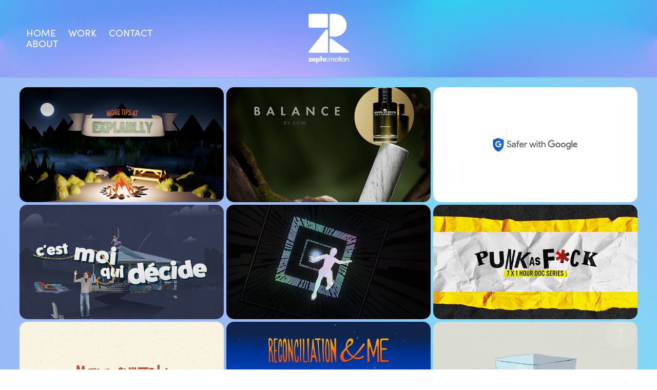

--- FILE ---
content_type: text/html; charset=utf-8
request_url: https://zephr.ca/work
body_size: 8469
content:
<!DOCTYPE HTML>
<html lang="en-US">
<head>
  <meta charset="UTF-8" />
  <meta name="viewport" content="width=device-width, initial-scale=1" />
      <meta name="twitter:card"  content="summary_large_image" />
      <meta name="twitter:site"  content="@AdobePortfolio" />
      <meta  property="og:title" content="Zephaniel Rissin - Work" />
      <meta  property="og:image" content="https://cdn.myportfolio.com/a31e4917-f074-40e7-9358-0aed2f8f996a/51a786a5-dac0-4a09-b184-4433ec50f1c3_car_16x9.jpg?h=ac870d73eee3c54e0f033a60fd8968eb" />
      <link rel="icon" href="[data-uri]"  />
      <link rel="stylesheet" href="/dist/css/main.css" type="text/css" />
      <link rel="stylesheet" href="https://cdn.myportfolio.com/a31e4917-f074-40e7-9358-0aed2f8f996a/c831804135c2314e885f79a7f040384a1721056861.css?h=3af38e59ce4eb18f85f8cf3113ca8b3c" type="text/css" />
    <link rel="canonical" href="https://zephr.ca/work" />
      <title>Zephaniel Rissin - Work</title>
    <script type="text/javascript" src="//use.typekit.net/ik/[base64].js?cb=8dae7d4d979f383d5ca1dd118e49b6878a07c580" async onload="
    try {
      window.Typekit.load();
    } catch (e) {
      console.warn('Typekit not loaded.');
    }
    "></script>
</head>
  <body class="transition-enabled">  <div class='page-background-video page-background-video-with-panel'>
  </div>
  <div class="js-responsive-nav">
    <div class="responsive-nav has-social">
      <div class="close-responsive-click-area js-close-responsive-nav">
        <div class="close-responsive-button"></div>
      </div>
          <nav class="nav-container" data-hover-hint="nav" data-hover-hint-placement="bottom-start">
      <div class="page-title">
        <a href="/home" >Home</a>
      </div>
                <div class="gallery-title"><a href="/work" class="active">Work</a></div>
      <div class="page-title">
        <a href="/contact" >Contact</a>
      </div>
      <div class="page-title">
        <a href="/about" >About</a>
      </div>
          </nav>
        <div class="social pf-nav-social" data-context="theme.nav" data-hover-hint="navSocialIcons" data-hover-hint-placement="bottom-start">
          <ul>
          </ul>
        </div>
    </div>
  </div>
    <header class="site-header js-site-header  js-fixed-nav" data-context="theme.nav" data-hover-hint="nav" data-hover-hint-placement="top-start">
        <nav class="nav-container" data-hover-hint="nav" data-hover-hint-placement="bottom-start">
      <div class="page-title">
        <a href="/home" >Home</a>
      </div>
                <div class="gallery-title"><a href="/work" class="active">Work</a></div>
      <div class="page-title">
        <a href="/contact" >Contact</a>
      </div>
      <div class="page-title">
        <a href="/about" >About</a>
      </div>
        </nav>
        <div class="logo-wrap" data-context="theme.logo.header" data-hover-hint="logo" data-hover-hint-placement="bottom-start">
          <div class="logo e2e-site-logo-text logo-image  ">
    <a href="/home" class="image-normal image-link">
      <img src="https://cdn.myportfolio.com/a31e4917-f074-40e7-9358-0aed2f8f996a/241be87d-569e-473d-aa5c-f34540ac2938_rwc_0x0x500x500x4096.png?h=26853a23721dd52b9c4edb520881199c" alt="Zephaniel Rissin">
    </a>
          </div>
        </div>
        <div class="social pf-nav-social" data-context="theme.nav" data-hover-hint="navSocialIcons" data-hover-hint-placement="bottom-start">
          <ul>
          </ul>
        </div>
        <div class="hamburger-click-area js-hamburger">
          <div class="hamburger">
            <i></i>
            <i></i>
            <i></i>
          </div>
        </div>
    </header>
    <div class="header-placeholder"></div>
  <div class="site-wrap cfix js-site-wrap">
    <div class="site-container">
      <div class="site-content e2e-site-content">
        <main>
          <section class="project-covers" data-context="page.gallery.covers">
          <a class="project-cover js-project-cover-touch hold-space" href="/3-camping-tips-15-second-spot-school-of-motion" data-context="pages" data-identity="id:p66953e1daaa177d74cc3a4a4e6d6bfe6902939817636f24381300" data-hover-hint="galleryPageCover" data-hover-hint-id="p66953e1daaa177d74cc3a4a4e6d6bfe6902939817636f24381300">
            <div class="cover-content-container">
              <div class="cover-image-wrap">
                <div class="cover-image">
                    <div class="cover cover-normal">

            <img
              class="cover__img js-lazy"
              src="https://cdn.myportfolio.com/a31e4917-f074-40e7-9358-0aed2f8f996a/51a786a5-dac0-4a09-b184-4433ec50f1c3_carw_16x9x32.jpg?h=4ae5f389686694189777fc7ae9e65472"
              data-src="https://cdn.myportfolio.com/a31e4917-f074-40e7-9358-0aed2f8f996a/51a786a5-dac0-4a09-b184-4433ec50f1c3_car_16x9.jpg?h=ac870d73eee3c54e0f033a60fd8968eb"
              data-srcset="https://cdn.myportfolio.com/a31e4917-f074-40e7-9358-0aed2f8f996a/51a786a5-dac0-4a09-b184-4433ec50f1c3_carw_16x9x640.jpg?h=c2affddeb7d335585cbf13e890a9c612 640w, https://cdn.myportfolio.com/a31e4917-f074-40e7-9358-0aed2f8f996a/51a786a5-dac0-4a09-b184-4433ec50f1c3_carw_16x9x1280.jpg?h=7cce290938e0f14bf5cec14c24d18e98 1280w, https://cdn.myportfolio.com/a31e4917-f074-40e7-9358-0aed2f8f996a/51a786a5-dac0-4a09-b184-4433ec50f1c3_carw_16x9x1366.jpg?h=201b7c1005febc09802f35ec14853a17 1366w, https://cdn.myportfolio.com/a31e4917-f074-40e7-9358-0aed2f8f996a/51a786a5-dac0-4a09-b184-4433ec50f1c3_carw_16x9x1920.jpg?h=dfc41756d583a9119a91fda4a8b45006 1920w, https://cdn.myportfolio.com/a31e4917-f074-40e7-9358-0aed2f8f996a/51a786a5-dac0-4a09-b184-4433ec50f1c3_carw_16x9x2560.jpg?h=8f25127c3af4e52cd10682ee5962ac7d 2560w, https://cdn.myportfolio.com/a31e4917-f074-40e7-9358-0aed2f8f996a/51a786a5-dac0-4a09-b184-4433ec50f1c3_carw_16x9x5120.jpg?h=e3da7b0782a91b7eb07ca7f9ba7c54a3 5120w"
              data-sizes="(max-width: 540px) 100vw, (max-width: 768px) 50vw, calc(100vw / 3)"
            >
                              </div>
                </div>
              </div>
              <div class="details-wrap">
                <div class="details">
                  <div class="details-inner">
                      <div class="title preserve-whitespace">3 Camping Tips 15 Second Spot - School of Motion</div>
                      <div class="date">2024</div>
                  </div>
                </div>
              </div>
            </div>
          </a>
          <a class="project-cover js-project-cover-touch hold-space" href="/balance-3d-motion-design-study" data-context="pages" data-identity="id:p666b5df33bcb5083db706778ac44c6d800478226cd5bb0b0d8dfc" data-hover-hint="galleryPageCover" data-hover-hint-id="p666b5df33bcb5083db706778ac44c6d800478226cd5bb0b0d8dfc">
            <div class="cover-content-container">
              <div class="cover-image-wrap">
                <div class="cover-image">
                    <div class="cover cover-normal">

            <img
              class="cover__img js-lazy"
              src="https://cdn.myportfolio.com/a31e4917-f074-40e7-9358-0aed2f8f996a/dd5b2c36-d4a5-433a-b34b-cc20318278ba_carw_16x9x32.jpg?h=8c6a7f75fac04f265b509b8467b5d33c"
              data-src="https://cdn.myportfolio.com/a31e4917-f074-40e7-9358-0aed2f8f996a/dd5b2c36-d4a5-433a-b34b-cc20318278ba_car_16x9.jpg?h=9e88029a793cb6d0355ce810da76fb58"
              data-srcset="https://cdn.myportfolio.com/a31e4917-f074-40e7-9358-0aed2f8f996a/dd5b2c36-d4a5-433a-b34b-cc20318278ba_carw_16x9x640.jpg?h=c0113626894e6f01a4bdd3963606ef1d 640w, https://cdn.myportfolio.com/a31e4917-f074-40e7-9358-0aed2f8f996a/dd5b2c36-d4a5-433a-b34b-cc20318278ba_carw_16x9x1280.jpg?h=81e983b9a6eea5929b87a96408405dd8 1280w, https://cdn.myportfolio.com/a31e4917-f074-40e7-9358-0aed2f8f996a/dd5b2c36-d4a5-433a-b34b-cc20318278ba_carw_16x9x1366.jpg?h=1fdf3f322c6121968cc4eb9f0190b73a 1366w, https://cdn.myportfolio.com/a31e4917-f074-40e7-9358-0aed2f8f996a/dd5b2c36-d4a5-433a-b34b-cc20318278ba_carw_16x9x1920.jpg?h=b08d64c5572831ba771224bc10fd3ed5 1920w, https://cdn.myportfolio.com/a31e4917-f074-40e7-9358-0aed2f8f996a/dd5b2c36-d4a5-433a-b34b-cc20318278ba_carw_16x9x2560.jpg?h=55d6d017f402afda1abed1a2fceb69fe 2560w, https://cdn.myportfolio.com/a31e4917-f074-40e7-9358-0aed2f8f996a/dd5b2c36-d4a5-433a-b34b-cc20318278ba_carw_16x9x5120.jpg?h=a89a8714e61b7278901d7b20edcd7f5e 5120w"
              data-sizes="(max-width: 540px) 100vw, (max-width: 768px) 50vw, calc(100vw / 3)"
            >
                              </div>
                </div>
              </div>
              <div class="details-wrap">
                <div class="details">
                  <div class="details-inner">
                      <div class="title preserve-whitespace">Balance - 3D Motion Design Study</div>
                      <div class="date">2024</div>
                  </div>
                </div>
              </div>
            </div>
          </a>
          <a class="project-cover js-project-cover-touch hold-space" href="/google-cyberville-series" data-context="pages" data-identity="id:p663aeadb514747a10fa27e0d739b3b53ecf74f5efeb9e0c3bc1b4" data-hover-hint="galleryPageCover" data-hover-hint-id="p663aeadb514747a10fa27e0d739b3b53ecf74f5efeb9e0c3bc1b4">
            <div class="cover-content-container">
              <div class="cover-image-wrap">
                <div class="cover-image">
                    <div class="cover cover-normal">

            <img
              class="cover__img js-lazy"
              src="https://cdn.myportfolio.com/a31e4917-f074-40e7-9358-0aed2f8f996a/0e710a2b-a50e-4d9c-aaa5-b212870ea75b_carw_16x9x32.jpg?h=bbdbf949c8dc7fd019c234bfce0d09c1"
              data-src="https://cdn.myportfolio.com/a31e4917-f074-40e7-9358-0aed2f8f996a/0e710a2b-a50e-4d9c-aaa5-b212870ea75b_car_16x9.jpg?h=455e52e12edae4b97f217b56847a58e3"
              data-srcset="https://cdn.myportfolio.com/a31e4917-f074-40e7-9358-0aed2f8f996a/0e710a2b-a50e-4d9c-aaa5-b212870ea75b_carw_16x9x640.jpg?h=f8ceea0d2ab929052c707d055b6c057c 640w, https://cdn.myportfolio.com/a31e4917-f074-40e7-9358-0aed2f8f996a/0e710a2b-a50e-4d9c-aaa5-b212870ea75b_carw_16x9x1280.jpg?h=a40d399c64f31410dac8cd84eae75d36 1280w, https://cdn.myportfolio.com/a31e4917-f074-40e7-9358-0aed2f8f996a/0e710a2b-a50e-4d9c-aaa5-b212870ea75b_carw_16x9x1366.jpg?h=dcbffa1eeb4a7bc161a4140457c1e7d8 1366w, https://cdn.myportfolio.com/a31e4917-f074-40e7-9358-0aed2f8f996a/0e710a2b-a50e-4d9c-aaa5-b212870ea75b_carw_16x9x1920.jpg?h=16d1f967cbce736ef8d9292f9b4b881d 1920w, https://cdn.myportfolio.com/a31e4917-f074-40e7-9358-0aed2f8f996a/0e710a2b-a50e-4d9c-aaa5-b212870ea75b_carw_16x9x2560.jpg?h=0eacb15a986ed138bee3d5b0c39f969b 2560w, https://cdn.myportfolio.com/a31e4917-f074-40e7-9358-0aed2f8f996a/0e710a2b-a50e-4d9c-aaa5-b212870ea75b_carw_16x9x5120.jpg?h=afd5feb7c45a272c19de7dc79e111e2a 5120w"
              data-sizes="(max-width: 540px) 100vw, (max-width: 768px) 50vw, calc(100vw / 3)"
            >
                              </div>
                </div>
              </div>
              <div class="details-wrap">
                <div class="details">
                  <div class="details-inner">
                      <div class="title preserve-whitespace">Google Cyberville Series</div>
                      <div class="date">2024</div>
                  </div>
                </div>
              </div>
            </div>
          </a>
          <a class="project-cover js-project-cover-touch hold-space" href="/title-treatment-cest-moi-qui-decide" data-context="pages" data-identity="id:p663aeadd993091f3b3f4818e12dc71b7da744f82ab001b765d94e" data-hover-hint="galleryPageCover" data-hover-hint-id="p663aeadd993091f3b3f4818e12dc71b7da744f82ab001b765d94e">
            <div class="cover-content-container">
              <div class="cover-image-wrap">
                <div class="cover-image">
                    <div class="cover cover-normal">

            <img
              class="cover__img js-lazy"
              src="https://cdn.myportfolio.com/a31e4917-f074-40e7-9358-0aed2f8f996a/d983beb5-2607-4cc9-bf9e-1e047e9dc964_rwc_0x0x1916x1080x32.jpg?h=32996dca0c913505f9315d5d9323952f"
              data-src="https://cdn.myportfolio.com/a31e4917-f074-40e7-9358-0aed2f8f996a/d983beb5-2607-4cc9-bf9e-1e047e9dc964_rwc_0x0x1916x1080x1916.jpg?h=64e3628fba0b68d1f2524eee5b4b7a32"
              data-srcset="https://cdn.myportfolio.com/a31e4917-f074-40e7-9358-0aed2f8f996a/d983beb5-2607-4cc9-bf9e-1e047e9dc964_rwc_0x0x1916x1080x640.jpg?h=d01c75e5d79fb34468bedb630ce410be 640w, https://cdn.myportfolio.com/a31e4917-f074-40e7-9358-0aed2f8f996a/d983beb5-2607-4cc9-bf9e-1e047e9dc964_rwc_0x0x1916x1080x1280.jpg?h=ea6dec7981545688794efa237e15dc23 1280w, https://cdn.myportfolio.com/a31e4917-f074-40e7-9358-0aed2f8f996a/d983beb5-2607-4cc9-bf9e-1e047e9dc964_rwc_0x0x1916x1080x1366.jpg?h=08222fc811ca067cae3672df5e18842b 1366w, https://cdn.myportfolio.com/a31e4917-f074-40e7-9358-0aed2f8f996a/d983beb5-2607-4cc9-bf9e-1e047e9dc964_rwc_0x0x1916x1080x1920.jpg?h=0fe89e25048520a77ea92a7f1ecf7035 1920w, https://cdn.myportfolio.com/a31e4917-f074-40e7-9358-0aed2f8f996a/d983beb5-2607-4cc9-bf9e-1e047e9dc964_rwc_0x0x1916x1080x1916.jpg?h=64e3628fba0b68d1f2524eee5b4b7a32 2560w, https://cdn.myportfolio.com/a31e4917-f074-40e7-9358-0aed2f8f996a/d983beb5-2607-4cc9-bf9e-1e047e9dc964_rwc_0x0x1916x1080x1916.jpg?h=64e3628fba0b68d1f2524eee5b4b7a32 5120w"
              data-sizes="(max-width: 540px) 100vw, (max-width: 768px) 50vw, calc(100vw / 3)"
            >
                              </div>
                </div>
              </div>
              <div class="details-wrap">
                <div class="details">
                  <div class="details-inner">
                      <div class="title preserve-whitespace">Title Treatment - C'est moi qui decide</div>
                      <div class="date">2024</div>
                  </div>
                </div>
              </div>
            </div>
          </a>
          <a class="project-cover js-project-cover-touch hold-space" href="/sala-music-video-les-pieds-dans-le-beton" data-context="pages" data-identity="id:p663aead8d5734168895c04fe0e878686b27b35972dabc377265d9" data-hover-hint="galleryPageCover" data-hover-hint-id="p663aead8d5734168895c04fe0e878686b27b35972dabc377265d9">
            <div class="cover-content-container">
              <div class="cover-image-wrap">
                <div class="cover-image">
                    <div class="cover cover-normal">

            <img
              class="cover__img js-lazy"
              src="https://cdn.myportfolio.com/a31e4917-f074-40e7-9358-0aed2f8f996a/d3c9ed99-4481-469f-bc87-b7c22e7c3262_carw_16x9x32.jpg?h=ad5cb222e6007ab8a6cb4e73d4f6d033"
              data-src="https://cdn.myportfolio.com/a31e4917-f074-40e7-9358-0aed2f8f996a/d3c9ed99-4481-469f-bc87-b7c22e7c3262_car_16x9.jpg?h=748af84b735a98a3f14e8eda3bf8bf3d"
              data-srcset="https://cdn.myportfolio.com/a31e4917-f074-40e7-9358-0aed2f8f996a/d3c9ed99-4481-469f-bc87-b7c22e7c3262_carw_16x9x640.jpg?h=9e017e7e92884dc83b5aa98c020b0253 640w, https://cdn.myportfolio.com/a31e4917-f074-40e7-9358-0aed2f8f996a/d3c9ed99-4481-469f-bc87-b7c22e7c3262_carw_16x9x1280.jpg?h=fb71957975ef84e0daa967a09a200a81 1280w, https://cdn.myportfolio.com/a31e4917-f074-40e7-9358-0aed2f8f996a/d3c9ed99-4481-469f-bc87-b7c22e7c3262_carw_16x9x1366.jpg?h=4587604f9e57dcca4f52241d670f90d6 1366w, https://cdn.myportfolio.com/a31e4917-f074-40e7-9358-0aed2f8f996a/d3c9ed99-4481-469f-bc87-b7c22e7c3262_carw_16x9x1920.jpg?h=a1221be8f7eb8e26f2d4d2d0c6da8248 1920w, https://cdn.myportfolio.com/a31e4917-f074-40e7-9358-0aed2f8f996a/d3c9ed99-4481-469f-bc87-b7c22e7c3262_carw_16x9x2560.jpg?h=3abddd146d11340cc1e736cb1bf3870f 2560w, https://cdn.myportfolio.com/a31e4917-f074-40e7-9358-0aed2f8f996a/d3c9ed99-4481-469f-bc87-b7c22e7c3262_carw_16x9x5120.jpg?h=d03f4b448e4cccb4404374013e94a48f 5120w"
              data-sizes="(max-width: 540px) 100vw, (max-width: 768px) 50vw, calc(100vw / 3)"
            >
                              </div>
                </div>
              </div>
              <div class="details-wrap">
                <div class="details">
                  <div class="details-inner">
                      <div class="title preserve-whitespace">Sala Music Video - Les Pieds Dans Le Béton</div>
                      <div class="date">2024</div>
                  </div>
                </div>
              </div>
            </div>
          </a>
          <a class="project-cover js-project-cover-touch hold-space" href="/punk-as-fck-proof-of-concept" data-context="pages" data-identity="id:p663aeadc70949a1c5080612fff241f1debab664ee02fa363d61ad" data-hover-hint="galleryPageCover" data-hover-hint-id="p663aeadc70949a1c5080612fff241f1debab664ee02fa363d61ad">
            <div class="cover-content-container">
              <div class="cover-image-wrap">
                <div class="cover-image">
                    <div class="cover cover-normal">

            <img
              class="cover__img js-lazy"
              src="https://cdn.myportfolio.com/a31e4917-f074-40e7-9358-0aed2f8f996a/1c4ecd4e-89a1-4d03-9ba6-20b6022b1712_carw_16x9x32.jpg?h=f1e148ae154002542b28db3613c58909"
              data-src="https://cdn.myportfolio.com/a31e4917-f074-40e7-9358-0aed2f8f996a/1c4ecd4e-89a1-4d03-9ba6-20b6022b1712_car_16x9.jpg?h=5ca24f715b9295124b41af41c50ad99b"
              data-srcset="https://cdn.myportfolio.com/a31e4917-f074-40e7-9358-0aed2f8f996a/1c4ecd4e-89a1-4d03-9ba6-20b6022b1712_carw_16x9x640.jpg?h=207ae0863d9a7b421477ecc10ca323b9 640w, https://cdn.myportfolio.com/a31e4917-f074-40e7-9358-0aed2f8f996a/1c4ecd4e-89a1-4d03-9ba6-20b6022b1712_carw_16x9x1280.jpg?h=dd561bf1dcce2568911b82c8a835c83a 1280w, https://cdn.myportfolio.com/a31e4917-f074-40e7-9358-0aed2f8f996a/1c4ecd4e-89a1-4d03-9ba6-20b6022b1712_carw_16x9x1366.jpg?h=08ba60e01fc4b54c8cf2c5457399fa10 1366w, https://cdn.myportfolio.com/a31e4917-f074-40e7-9358-0aed2f8f996a/1c4ecd4e-89a1-4d03-9ba6-20b6022b1712_carw_16x9x1920.jpg?h=7be28a253c984078ffe0f4975057c241 1920w, https://cdn.myportfolio.com/a31e4917-f074-40e7-9358-0aed2f8f996a/1c4ecd4e-89a1-4d03-9ba6-20b6022b1712_carw_16x9x2560.jpg?h=f02422dfe5b7b14e24540ffb4335f93e 2560w, https://cdn.myportfolio.com/a31e4917-f074-40e7-9358-0aed2f8f996a/1c4ecd4e-89a1-4d03-9ba6-20b6022b1712_carw_16x9x5120.jpg?h=220f1639d61d0c2eb2efef7a5c28f418 5120w"
              data-sizes="(max-width: 540px) 100vw, (max-width: 768px) 50vw, calc(100vw / 3)"
            >
                              </div>
                </div>
              </div>
              <div class="details-wrap">
                <div class="details">
                  <div class="details-inner">
                      <div class="title preserve-whitespace">Punk as F*ck - Proof of Concept</div>
                      <div class="date">2024</div>
                  </div>
                </div>
              </div>
            </div>
          </a>
          <a class="project-cover js-project-cover-touch hold-space" href="/manaachihtow" data-context="pages" data-identity="id:p663ce5f569e4b0c25347b08a3767681ccdd4cc862c075f4d5b7eb" data-hover-hint="galleryPageCover" data-hover-hint-id="p663ce5f569e4b0c25347b08a3767681ccdd4cc862c075f4d5b7eb">
            <div class="cover-content-container">
              <div class="cover-image-wrap">
                <div class="cover-image">
                    <div class="cover cover-normal">

            <img
              class="cover__img js-lazy"
              src="https://cdn.myportfolio.com/a31e4917-f074-40e7-9358-0aed2f8f996a/7bbc6bbc-4f1f-43d1-96f8-d37de2ca87f7_carw_16x9x32.jpg?h=3685b5fd8a0b022f392dad83227c5540"
              data-src="https://cdn.myportfolio.com/a31e4917-f074-40e7-9358-0aed2f8f996a/7bbc6bbc-4f1f-43d1-96f8-d37de2ca87f7_car_16x9.jpg?h=280442156c9bde716cca771da6b45c94"
              data-srcset="https://cdn.myportfolio.com/a31e4917-f074-40e7-9358-0aed2f8f996a/7bbc6bbc-4f1f-43d1-96f8-d37de2ca87f7_carw_16x9x640.jpg?h=ea05dbb5c807a7cadc1cd6815bfe42bc 640w, https://cdn.myportfolio.com/a31e4917-f074-40e7-9358-0aed2f8f996a/7bbc6bbc-4f1f-43d1-96f8-d37de2ca87f7_carw_16x9x1280.jpg?h=d978b18c872431f435f55b577bd6dfc7 1280w, https://cdn.myportfolio.com/a31e4917-f074-40e7-9358-0aed2f8f996a/7bbc6bbc-4f1f-43d1-96f8-d37de2ca87f7_carw_16x9x1366.jpg?h=c22f1694de93c47e9c8eb0fd6c229723 1366w, https://cdn.myportfolio.com/a31e4917-f074-40e7-9358-0aed2f8f996a/7bbc6bbc-4f1f-43d1-96f8-d37de2ca87f7_carw_16x9x1920.jpg?h=c1f1ac14669f719d48dc8315ab8a27c5 1920w, https://cdn.myportfolio.com/a31e4917-f074-40e7-9358-0aed2f8f996a/7bbc6bbc-4f1f-43d1-96f8-d37de2ca87f7_carw_16x9x2560.jpg?h=77ca355c4480749c76ed3c39dc97ab9e 2560w, https://cdn.myportfolio.com/a31e4917-f074-40e7-9358-0aed2f8f996a/7bbc6bbc-4f1f-43d1-96f8-d37de2ca87f7_carw_16x9x5120.jpg?h=3f9a9921eab80efb5f6ab2e6ce6194d9 5120w"
              data-sizes="(max-width: 540px) 100vw, (max-width: 768px) 50vw, calc(100vw / 3)"
            >
                              </div>
                </div>
              </div>
              <div class="details-wrap">
                <div class="details">
                  <div class="details-inner">
                      <div class="title preserve-whitespace">Manaachihtow</div>
                      <div class="date">2024</div>
                  </div>
                </div>
              </div>
            </div>
          </a>
          <a class="project-cover js-project-cover-touch hold-space" href="/reconciliation-me" data-context="pages" data-identity="id:p663aeadcc8b4b754a8f2612db085474f56b11dc558552ef28847e" data-hover-hint="galleryPageCover" data-hover-hint-id="p663aeadcc8b4b754a8f2612db085474f56b11dc558552ef28847e">
            <div class="cover-content-container">
              <div class="cover-image-wrap">
                <div class="cover-image">
                    <div class="cover cover-normal">

            <img
              class="cover__img js-lazy"
              src="https://cdn.myportfolio.com/a31e4917-f074-40e7-9358-0aed2f8f996a/ac454720-ce1c-45df-8c4e-6115fd1d8b4d_carw_16x9x32.jpg?h=46f09836c9affe8641ac56b2da8d3696"
              data-src="https://cdn.myportfolio.com/a31e4917-f074-40e7-9358-0aed2f8f996a/ac454720-ce1c-45df-8c4e-6115fd1d8b4d_car_16x9.jpg?h=f2e81d1bacca3efb6bf686f18914619d"
              data-srcset="https://cdn.myportfolio.com/a31e4917-f074-40e7-9358-0aed2f8f996a/ac454720-ce1c-45df-8c4e-6115fd1d8b4d_carw_16x9x640.jpg?h=321a4f72464ef639a57f3247271596b3 640w, https://cdn.myportfolio.com/a31e4917-f074-40e7-9358-0aed2f8f996a/ac454720-ce1c-45df-8c4e-6115fd1d8b4d_carw_16x9x1280.jpg?h=071c749fc9b1a3f1188fb3eff6fd97ee 1280w, https://cdn.myportfolio.com/a31e4917-f074-40e7-9358-0aed2f8f996a/ac454720-ce1c-45df-8c4e-6115fd1d8b4d_carw_16x9x1366.jpg?h=d1ad595f2f349c191129c7f9f4204ae2 1366w, https://cdn.myportfolio.com/a31e4917-f074-40e7-9358-0aed2f8f996a/ac454720-ce1c-45df-8c4e-6115fd1d8b4d_carw_16x9x1920.jpg?h=e76897b800d9bd3f30560cbe588b38d9 1920w, https://cdn.myportfolio.com/a31e4917-f074-40e7-9358-0aed2f8f996a/ac454720-ce1c-45df-8c4e-6115fd1d8b4d_carw_16x9x2560.jpg?h=4a1f438dd74628f38f19bd4a3ad8eb96 2560w, https://cdn.myportfolio.com/a31e4917-f074-40e7-9358-0aed2f8f996a/ac454720-ce1c-45df-8c4e-6115fd1d8b4d_carw_16x9x5120.jpg?h=38d883c1e2fbf30178cfc049f4c7da98 5120w"
              data-sizes="(max-width: 540px) 100vw, (max-width: 768px) 50vw, calc(100vw / 3)"
            >
                              </div>
                </div>
              </div>
              <div class="details-wrap">
                <div class="details">
                  <div class="details-inner">
                      <div class="title preserve-whitespace">Reconciliation &amp; Me</div>
                      <div class="date">2024</div>
                  </div>
                </div>
              </div>
            </div>
          </a>
          <a class="project-cover js-project-cover-touch hold-space" href="/john-prine-when-i-get-to-heaven" data-context="pages" data-identity="id:p663ce5f47695f38d29aade88722d87487afdcd5ce2312ec546859" data-hover-hint="galleryPageCover" data-hover-hint-id="p663ce5f47695f38d29aade88722d87487afdcd5ce2312ec546859">
            <div class="cover-content-container">
              <div class="cover-image-wrap">
                <div class="cover-image">
                    <div class="cover cover-normal">

            <img
              class="cover__img js-lazy"
              src="https://cdn.myportfolio.com/a31e4917-f074-40e7-9358-0aed2f8f996a/82055507-ebb4-4042-9030-36920b14b81b_carw_16x9x32.gif?h=32c96d0892f747dbd2ab13ed455a0c43"
              data-src="https://cdn.myportfolio.com/a31e4917-f074-40e7-9358-0aed2f8f996a/82055507-ebb4-4042-9030-36920b14b81b_car_16x9.gif?h=c3ed8a40888f7f03f31042db214743a8"
              data-srcset="https://cdn.myportfolio.com/a31e4917-f074-40e7-9358-0aed2f8f996a/82055507-ebb4-4042-9030-36920b14b81b_carw_16x9x640.gif?h=7ea7f2596860eaf0217df6588ce6dd91 640w, https://cdn.myportfolio.com/a31e4917-f074-40e7-9358-0aed2f8f996a/82055507-ebb4-4042-9030-36920b14b81b_carw_16x9x1280.gif?h=a339a006c1b597ae5af1bb1cb27672c0 1280w, https://cdn.myportfolio.com/a31e4917-f074-40e7-9358-0aed2f8f996a/82055507-ebb4-4042-9030-36920b14b81b_carw_16x9x1366.gif?h=4bd7ce8ec23d006883c6656a939cdf78 1366w, https://cdn.myportfolio.com/a31e4917-f074-40e7-9358-0aed2f8f996a/82055507-ebb4-4042-9030-36920b14b81b_carw_16x9x1920.gif?h=c085043cc5a00431d6a83876b37ac989 1920w, https://cdn.myportfolio.com/a31e4917-f074-40e7-9358-0aed2f8f996a/82055507-ebb4-4042-9030-36920b14b81b_carw_16x9x2560.gif?h=0f9bd6f397d257718965c46f841b428b 2560w, https://cdn.myportfolio.com/a31e4917-f074-40e7-9358-0aed2f8f996a/82055507-ebb4-4042-9030-36920b14b81b_carw_16x9x5120.gif?h=cc525beb3f2850aa363dd59ba0ff3213 5120w"
              data-sizes="(max-width: 540px) 100vw, (max-width: 768px) 50vw, calc(100vw / 3)"
            >
                              </div>
                </div>
              </div>
              <div class="details-wrap">
                <div class="details">
                  <div class="details-inner">
                      <div class="title preserve-whitespace">John Prine - When I Get To Heaven</div>
                      <div class="date">2024</div>
                  </div>
                </div>
              </div>
            </div>
          </a>
          <a class="project-cover js-project-cover-touch hold-space" href="/apollo-suns-sun-cycle-trilogy-animations" data-context="pages" data-identity="id:p663aead984297dac566f7070562a9af72b19a2151ca238402ad6c" data-hover-hint="galleryPageCover" data-hover-hint-id="p663aead984297dac566f7070562a9af72b19a2151ca238402ad6c">
            <div class="cover-content-container">
              <div class="cover-image-wrap">
                <div class="cover-image">
                    <div class="cover cover-normal">

            <img
              class="cover__img js-lazy"
              src="https://cdn.myportfolio.com/a31e4917-f074-40e7-9358-0aed2f8f996a/deb0468d-045c-4bce-a289-a46d9e8aad3f_carw_16x9x32.jpg?h=88f386da22a885c1fee3060356918d7a"
              data-src="https://cdn.myportfolio.com/a31e4917-f074-40e7-9358-0aed2f8f996a/deb0468d-045c-4bce-a289-a46d9e8aad3f_car_16x9.jpg?h=5b95086b3514acdb89deda969fe387f5"
              data-srcset="https://cdn.myportfolio.com/a31e4917-f074-40e7-9358-0aed2f8f996a/deb0468d-045c-4bce-a289-a46d9e8aad3f_carw_16x9x640.jpg?h=da1c56ac9c4dea2ac6cac5103110793e 640w, https://cdn.myportfolio.com/a31e4917-f074-40e7-9358-0aed2f8f996a/deb0468d-045c-4bce-a289-a46d9e8aad3f_carw_16x9x1280.jpg?h=d1e354f639cc1062a6a19ae562ced849 1280w, https://cdn.myportfolio.com/a31e4917-f074-40e7-9358-0aed2f8f996a/deb0468d-045c-4bce-a289-a46d9e8aad3f_carw_16x9x1366.jpg?h=35488dd22d950009596f1cd9e7773f41 1366w, https://cdn.myportfolio.com/a31e4917-f074-40e7-9358-0aed2f8f996a/deb0468d-045c-4bce-a289-a46d9e8aad3f_carw_16x9x1920.jpg?h=cbe6c107b39c6c82c1c63c212ac78365 1920w, https://cdn.myportfolio.com/a31e4917-f074-40e7-9358-0aed2f8f996a/deb0468d-045c-4bce-a289-a46d9e8aad3f_carw_16x9x2560.jpg?h=1519f7ad5e4df52e5d59d24c3c410f90 2560w, https://cdn.myportfolio.com/a31e4917-f074-40e7-9358-0aed2f8f996a/deb0468d-045c-4bce-a289-a46d9e8aad3f_carw_16x9x5120.jpg?h=b132dc48d855248f8d1157f6b30f242c 5120w"
              data-sizes="(max-width: 540px) 100vw, (max-width: 768px) 50vw, calc(100vw / 3)"
            >
                              </div>
                </div>
              </div>
              <div class="details-wrap">
                <div class="details">
                  <div class="details-inner">
                      <div class="title preserve-whitespace">Apollo Suns - Sun Cycle Trilogy Animations</div>
                      <div class="date">2024</div>
                  </div>
                </div>
              </div>
            </div>
          </a>
          <a class="project-cover js-project-cover-touch hold-space" href="/egm-animation" data-context="pages" data-identity="id:p663aeada631df09b7230b2354e78e7f7941c3bb39a6b8e4add0b8" data-hover-hint="galleryPageCover" data-hover-hint-id="p663aeada631df09b7230b2354e78e7f7941c3bb39a6b8e4add0b8">
            <div class="cover-content-container">
              <div class="cover-image-wrap">
                <div class="cover-image">
                    <div class="cover cover-normal">

            <img
              class="cover__img js-lazy"
              src="https://cdn.myportfolio.com/a31e4917-f074-40e7-9358-0aed2f8f996a/0e42be0d-0ee1-4fed-a5c6-017a477054a1_carw_16x9x32.png?h=ef2b8dc5b920b3ccf1f6eb1f0c9b18b4"
              data-src="https://cdn.myportfolio.com/a31e4917-f074-40e7-9358-0aed2f8f996a/0e42be0d-0ee1-4fed-a5c6-017a477054a1_car_16x9.png?h=d30db3c2cb00cded4dfd740e2e5c8edf"
              data-srcset="https://cdn.myportfolio.com/a31e4917-f074-40e7-9358-0aed2f8f996a/0e42be0d-0ee1-4fed-a5c6-017a477054a1_carw_16x9x640.png?h=ef89fd99381009e1ecd51309838ff93c 640w, https://cdn.myportfolio.com/a31e4917-f074-40e7-9358-0aed2f8f996a/0e42be0d-0ee1-4fed-a5c6-017a477054a1_carw_16x9x1280.png?h=2f1cbfc7377d544b2ab963a4c3d1797a 1280w, https://cdn.myportfolio.com/a31e4917-f074-40e7-9358-0aed2f8f996a/0e42be0d-0ee1-4fed-a5c6-017a477054a1_carw_16x9x1366.png?h=b8d3bd61d83b53662d09b484e1f87ce4 1366w, https://cdn.myportfolio.com/a31e4917-f074-40e7-9358-0aed2f8f996a/0e42be0d-0ee1-4fed-a5c6-017a477054a1_carw_16x9x1920.png?h=28d4cb54560c1f9e38346d8bdea25f1a 1920w, https://cdn.myportfolio.com/a31e4917-f074-40e7-9358-0aed2f8f996a/0e42be0d-0ee1-4fed-a5c6-017a477054a1_carw_16x9x2560.png?h=88c286f9900c2a4176ecc9935b555d2a 2560w, https://cdn.myportfolio.com/a31e4917-f074-40e7-9358-0aed2f8f996a/0e42be0d-0ee1-4fed-a5c6-017a477054a1_carw_16x9x5120.png?h=cc610223c8b4638672c4261ac51155a3 5120w"
              data-sizes="(max-width: 540px) 100vw, (max-width: 768px) 50vw, calc(100vw / 3)"
            >
                              </div>
                </div>
              </div>
              <div class="details-wrap">
                <div class="details">
                  <div class="details-inner">
                      <div class="title preserve-whitespace">EGM Animation</div>
                      <div class="date">2024</div>
                  </div>
                </div>
              </div>
            </div>
          </a>
          <a class="project-cover js-project-cover-touch hold-space" href="/royal-aviation-museum-graphics-package" data-context="pages" data-identity="id:p663aeada04951195b13e428565353a3ac25de3235afdf9d902d9e" data-hover-hint="galleryPageCover" data-hover-hint-id="p663aeada04951195b13e428565353a3ac25de3235afdf9d902d9e">
            <div class="cover-content-container">
              <div class="cover-image-wrap">
                <div class="cover-image">
                    <div class="cover cover-normal">

            <img
              class="cover__img js-lazy"
              src="https://cdn.myportfolio.com/a31e4917-f074-40e7-9358-0aed2f8f996a/195d297d-644f-4304-a180-4f649e33df84_carw_16x9x32.png?h=121312653178048acb1fe4a6f89ce9c4"
              data-src="https://cdn.myportfolio.com/a31e4917-f074-40e7-9358-0aed2f8f996a/195d297d-644f-4304-a180-4f649e33df84_car_16x9.png?h=93c0ed45ef9704ebe6887a47c9b2d049"
              data-srcset="https://cdn.myportfolio.com/a31e4917-f074-40e7-9358-0aed2f8f996a/195d297d-644f-4304-a180-4f649e33df84_carw_16x9x640.png?h=2a53e0123d49a59a2ea270ee7ccb4441 640w, https://cdn.myportfolio.com/a31e4917-f074-40e7-9358-0aed2f8f996a/195d297d-644f-4304-a180-4f649e33df84_carw_16x9x1280.png?h=3c32a3155e37fad37990fd1137046691 1280w, https://cdn.myportfolio.com/a31e4917-f074-40e7-9358-0aed2f8f996a/195d297d-644f-4304-a180-4f649e33df84_carw_16x9x1366.png?h=2f093507a6afad5fc52999409f8b072d 1366w, https://cdn.myportfolio.com/a31e4917-f074-40e7-9358-0aed2f8f996a/195d297d-644f-4304-a180-4f649e33df84_carw_16x9x1920.png?h=34a74e4fdcd54518c7b1ad027b727d6d 1920w, https://cdn.myportfolio.com/a31e4917-f074-40e7-9358-0aed2f8f996a/195d297d-644f-4304-a180-4f649e33df84_carw_16x9x2560.png?h=6b070c1fce26cbf3d2bb12d9fbb1887d 2560w, https://cdn.myportfolio.com/a31e4917-f074-40e7-9358-0aed2f8f996a/195d297d-644f-4304-a180-4f649e33df84_carw_16x9x5120.png?h=57c0943a1c539b8d77fadb60d45e2b35 5120w"
              data-sizes="(max-width: 540px) 100vw, (max-width: 768px) 50vw, calc(100vw / 3)"
            >
                              </div>
                </div>
              </div>
              <div class="details-wrap">
                <div class="details">
                  <div class="details-inner">
                      <div class="title preserve-whitespace">Royal Aviation Museum - Graphics Package</div>
                      <div class="date">2024</div>
                  </div>
                </div>
              </div>
            </div>
          </a>
          <a class="project-cover js-project-cover-touch hold-space" href="/apollo-suns-pluto-spotify-cover-animation" data-context="pages" data-identity="id:p663aead9ba0063bcbcf34b948956baa9de120eaf6c3949cd191a8" data-hover-hint="galleryPageCover" data-hover-hint-id="p663aead9ba0063bcbcf34b948956baa9de120eaf6c3949cd191a8">
            <div class="cover-content-container">
              <div class="cover-image-wrap">
                <div class="cover-image">
                    <div class="cover cover-normal">

            <img
              class="cover__img js-lazy"
              src="https://cdn.myportfolio.com/a31e4917-f074-40e7-9358-0aed2f8f996a/400487b5-31e7-4087-89d9-aeb646b23b6d_carw_16x9x32.gif?h=82d65bfc27ce2a88eff1ee1ce2c0efef"
              data-src="https://cdn.myportfolio.com/a31e4917-f074-40e7-9358-0aed2f8f996a/400487b5-31e7-4087-89d9-aeb646b23b6d_car_16x9.gif?h=856df3d431d3c87933e19a8ec8050772"
              data-srcset="https://cdn.myportfolio.com/a31e4917-f074-40e7-9358-0aed2f8f996a/400487b5-31e7-4087-89d9-aeb646b23b6d_carw_16x9x640.gif?h=7e43406b3dde775f817b4429f65a9639 640w, https://cdn.myportfolio.com/a31e4917-f074-40e7-9358-0aed2f8f996a/400487b5-31e7-4087-89d9-aeb646b23b6d_carw_16x9x1280.gif?h=d6e8c9d0abd665f73fbfa8312cf1bdb3 1280w, https://cdn.myportfolio.com/a31e4917-f074-40e7-9358-0aed2f8f996a/400487b5-31e7-4087-89d9-aeb646b23b6d_carw_16x9x1366.gif?h=9237b0134208f4242bc437382c2cae3f 1366w, https://cdn.myportfolio.com/a31e4917-f074-40e7-9358-0aed2f8f996a/400487b5-31e7-4087-89d9-aeb646b23b6d_carw_16x9x1920.gif?h=f77a945ac6b2e95413929f687396f40c 1920w, https://cdn.myportfolio.com/a31e4917-f074-40e7-9358-0aed2f8f996a/400487b5-31e7-4087-89d9-aeb646b23b6d_carw_16x9x2560.gif?h=fadc26cbe1b734df97356267f4a497f6 2560w, https://cdn.myportfolio.com/a31e4917-f074-40e7-9358-0aed2f8f996a/400487b5-31e7-4087-89d9-aeb646b23b6d_carw_16x9x5120.gif?h=ba0c070922ac4d5be85261b60dc3d95e 5120w"
              data-sizes="(max-width: 540px) 100vw, (max-width: 768px) 50vw, calc(100vw / 3)"
            >
                              </div>
                </div>
              </div>
              <div class="details-wrap">
                <div class="details">
                  <div class="details-inner">
                      <div class="title preserve-whitespace">Apollo Suns - Pluto Spotify Cover Animation</div>
                      <div class="date">2024</div>
                  </div>
                </div>
              </div>
            </div>
          </a>
          <a class="project-cover js-project-cover-touch hold-space" href="/comet-lord-miniatures" data-context="pages" data-identity="id:p663aead94b98a29e5511b3b8e2b0016e77fa1ab562236bab12b36" data-hover-hint="galleryPageCover" data-hover-hint-id="p663aead94b98a29e5511b3b8e2b0016e77fa1ab562236bab12b36">
            <div class="cover-content-container">
              <div class="cover-image-wrap">
                <div class="cover-image">
                    <div class="cover cover-normal">

            <img
              class="cover__img js-lazy"
              src="https://cdn.myportfolio.com/a31e4917-f074-40e7-9358-0aed2f8f996a/e6474c08-f068-4948-b873-fa56ba62e6c7_carw_16x9x32.jpg?h=b0dd66c0ca6605ea7d5557b53b6357a7"
              data-src="https://cdn.myportfolio.com/a31e4917-f074-40e7-9358-0aed2f8f996a/e6474c08-f068-4948-b873-fa56ba62e6c7_car_16x9.jpg?h=c972196711d7ecaeadd040cbe6151ad5"
              data-srcset="https://cdn.myportfolio.com/a31e4917-f074-40e7-9358-0aed2f8f996a/e6474c08-f068-4948-b873-fa56ba62e6c7_carw_16x9x640.jpg?h=16390d98c33483a05ef7f92d579e4c44 640w, https://cdn.myportfolio.com/a31e4917-f074-40e7-9358-0aed2f8f996a/e6474c08-f068-4948-b873-fa56ba62e6c7_carw_16x9x1280.jpg?h=3c4be3675beaaec7cac21d74637a2756 1280w, https://cdn.myportfolio.com/a31e4917-f074-40e7-9358-0aed2f8f996a/e6474c08-f068-4948-b873-fa56ba62e6c7_carw_16x9x1366.jpg?h=421a3e7c16529011e418de86a6c72c8c 1366w, https://cdn.myportfolio.com/a31e4917-f074-40e7-9358-0aed2f8f996a/e6474c08-f068-4948-b873-fa56ba62e6c7_carw_16x9x1920.jpg?h=30e75ce4063291f266bc55824f31222a 1920w, https://cdn.myportfolio.com/a31e4917-f074-40e7-9358-0aed2f8f996a/e6474c08-f068-4948-b873-fa56ba62e6c7_carw_16x9x2560.jpg?h=2c921c36e81f0a1ed2989a915287ba29 2560w, https://cdn.myportfolio.com/a31e4917-f074-40e7-9358-0aed2f8f996a/e6474c08-f068-4948-b873-fa56ba62e6c7_carw_16x9x5120.jpg?h=c4c01d59a872c94e357be2b449b84aff 5120w"
              data-sizes="(max-width: 540px) 100vw, (max-width: 768px) 50vw, calc(100vw / 3)"
            >
                              </div>
                </div>
              </div>
              <div class="details-wrap">
                <div class="details">
                  <div class="details-inner">
                      <div class="title preserve-whitespace">Comet Lord Miniatures</div>
                      <div class="date">2024</div>
                  </div>
                </div>
              </div>
            </div>
          </a>
          <a class="project-cover js-project-cover-touch hold-space" href="/expedition-blizzard" data-context="pages" data-identity="id:p663aeadc17bb188d41ff7139376363be422d015c1af9eb9100ec9" data-hover-hint="galleryPageCover" data-hover-hint-id="p663aeadc17bb188d41ff7139376363be422d015c1af9eb9100ec9">
            <div class="cover-content-container">
              <div class="cover-image-wrap">
                <div class="cover-image">
                    <div class="cover cover-normal">

            <img
              class="cover__img js-lazy"
              src="https://cdn.myportfolio.com/a31e4917-f074-40e7-9358-0aed2f8f996a/1f31da10-02e9-4569-9343-544e0b9cc6c9_carw_16x9x32.jpg?h=1aefc1f43d2c2f5173b551ee9bae3e87"
              data-src="https://cdn.myportfolio.com/a31e4917-f074-40e7-9358-0aed2f8f996a/1f31da10-02e9-4569-9343-544e0b9cc6c9_car_16x9.jpg?h=f4c4c8f513f92130d6a0c8e15cb48825"
              data-srcset="https://cdn.myportfolio.com/a31e4917-f074-40e7-9358-0aed2f8f996a/1f31da10-02e9-4569-9343-544e0b9cc6c9_carw_16x9x640.jpg?h=542d514e75cb13844fc0fe17a3722c1e 640w, https://cdn.myportfolio.com/a31e4917-f074-40e7-9358-0aed2f8f996a/1f31da10-02e9-4569-9343-544e0b9cc6c9_carw_16x9x1280.jpg?h=d3c49513f2e0c0a3bd797bc03309bbd2 1280w, https://cdn.myportfolio.com/a31e4917-f074-40e7-9358-0aed2f8f996a/1f31da10-02e9-4569-9343-544e0b9cc6c9_carw_16x9x1366.jpg?h=3df7c02856815f881b1db4bf76a0d931 1366w, https://cdn.myportfolio.com/a31e4917-f074-40e7-9358-0aed2f8f996a/1f31da10-02e9-4569-9343-544e0b9cc6c9_carw_16x9x1920.jpg?h=3c32b222411c69c63e5302cae6babe77 1920w, https://cdn.myportfolio.com/a31e4917-f074-40e7-9358-0aed2f8f996a/1f31da10-02e9-4569-9343-544e0b9cc6c9_carw_16x9x2560.jpg?h=a3c3b5625e0fa9a669dc84e4dbe51bf7 2560w, https://cdn.myportfolio.com/a31e4917-f074-40e7-9358-0aed2f8f996a/1f31da10-02e9-4569-9343-544e0b9cc6c9_carw_16x9x5120.jpg?h=64146329d102e161c519a65b8af9f640 5120w"
              data-sizes="(max-width: 540px) 100vw, (max-width: 768px) 50vw, calc(100vw / 3)"
            >
                              </div>
                </div>
              </div>
              <div class="details-wrap">
                <div class="details">
                  <div class="details-inner">
                      <div class="title preserve-whitespace">Expédition Blizzard</div>
                      <div class="date">2024</div>
                  </div>
                </div>
              </div>
            </div>
          </a>
          <a class="project-cover js-project-cover-touch hold-space" href="/ascend-graphic-animation" data-context="pages" data-identity="id:p663aeadbb889485448eda8203c28d7e4dee0e8d6e1fb4deaeab29" data-hover-hint="galleryPageCover" data-hover-hint-id="p663aeadbb889485448eda8203c28d7e4dee0e8d6e1fb4deaeab29">
            <div class="cover-content-container">
              <div class="cover-image-wrap">
                <div class="cover-image">
                    <div class="cover cover-normal">

            <img
              class="cover__img js-lazy"
              src="https://cdn.myportfolio.com/a31e4917-f074-40e7-9358-0aed2f8f996a/4d52b6ef-5a67-4c71-8e69-58140e1fab50_carw_16x9x32.jpg?h=c021f3cf03b19274f4b974ff9f04192c"
              data-src="https://cdn.myportfolio.com/a31e4917-f074-40e7-9358-0aed2f8f996a/4d52b6ef-5a67-4c71-8e69-58140e1fab50_car_16x9.jpg?h=8f30ca89d38d7ef4c5a382bdbb112340"
              data-srcset="https://cdn.myportfolio.com/a31e4917-f074-40e7-9358-0aed2f8f996a/4d52b6ef-5a67-4c71-8e69-58140e1fab50_carw_16x9x640.jpg?h=3c0e025f7e2f92a5c18d05a53138be4a 640w, https://cdn.myportfolio.com/a31e4917-f074-40e7-9358-0aed2f8f996a/4d52b6ef-5a67-4c71-8e69-58140e1fab50_carw_16x9x1280.jpg?h=9b43cd73d935b9b68a915ef556f9be11 1280w, https://cdn.myportfolio.com/a31e4917-f074-40e7-9358-0aed2f8f996a/4d52b6ef-5a67-4c71-8e69-58140e1fab50_carw_16x9x1366.jpg?h=840ed96060158950568a608c843cdaa7 1366w, https://cdn.myportfolio.com/a31e4917-f074-40e7-9358-0aed2f8f996a/4d52b6ef-5a67-4c71-8e69-58140e1fab50_carw_16x9x1920.jpg?h=04f90159be2f58e1474b0eb1788a595e 1920w, https://cdn.myportfolio.com/a31e4917-f074-40e7-9358-0aed2f8f996a/4d52b6ef-5a67-4c71-8e69-58140e1fab50_carw_16x9x2560.jpg?h=8c437ec8fb237d133d9acd04a304932c 2560w, https://cdn.myportfolio.com/a31e4917-f074-40e7-9358-0aed2f8f996a/4d52b6ef-5a67-4c71-8e69-58140e1fab50_carw_16x9x5120.jpg?h=d552cc35c7b1de44b1f3becd51f61ac2 5120w"
              data-sizes="(max-width: 540px) 100vw, (max-width: 768px) 50vw, calc(100vw / 3)"
            >
                              </div>
                </div>
              </div>
              <div class="details-wrap">
                <div class="details">
                  <div class="details-inner">
                      <div class="title preserve-whitespace">Ascend Graphic Animation</div>
                      <div class="date">2024</div>
                  </div>
                </div>
              </div>
            </div>
          </a>
          <a class="project-cover js-project-cover-touch hold-space" href="/personal-branding" data-context="pages" data-identity="id:p663aead851c8787c9a3df04b9c726b9295f21d3817316b446bc21" data-hover-hint="galleryPageCover" data-hover-hint-id="p663aead851c8787c9a3df04b9c726b9295f21d3817316b446bc21">
            <div class="cover-content-container">
              <div class="cover-image-wrap">
                <div class="cover-image">
                    <div class="cover cover-normal">

            <img
              class="cover__img js-lazy"
              src="https://cdn.myportfolio.com/a31e4917-f074-40e7-9358-0aed2f8f996a/183bebd3-6640-4b42-b317-080a797bdaf7_carw_16x9x32.jpg?h=f36e9a5c0f48284c8f8dfc89e52a9701"
              data-src="https://cdn.myportfolio.com/a31e4917-f074-40e7-9358-0aed2f8f996a/183bebd3-6640-4b42-b317-080a797bdaf7_car_16x9.jpg?h=599a3513e05d4d479a248c8d7d302132"
              data-srcset="https://cdn.myportfolio.com/a31e4917-f074-40e7-9358-0aed2f8f996a/183bebd3-6640-4b42-b317-080a797bdaf7_carw_16x9x640.jpg?h=fb216f7a03f87a3f632be3eaa0af6a5c 640w, https://cdn.myportfolio.com/a31e4917-f074-40e7-9358-0aed2f8f996a/183bebd3-6640-4b42-b317-080a797bdaf7_carw_16x9x1280.jpg?h=fdb3f4c22b1237692f2a1b6401cacaab 1280w, https://cdn.myportfolio.com/a31e4917-f074-40e7-9358-0aed2f8f996a/183bebd3-6640-4b42-b317-080a797bdaf7_carw_16x9x1366.jpg?h=6eeeaaf625781cfeface050b2f19e00d 1366w, https://cdn.myportfolio.com/a31e4917-f074-40e7-9358-0aed2f8f996a/183bebd3-6640-4b42-b317-080a797bdaf7_carw_16x9x1920.jpg?h=3152fff2bb496986fd252a320dc1f18f 1920w, https://cdn.myportfolio.com/a31e4917-f074-40e7-9358-0aed2f8f996a/183bebd3-6640-4b42-b317-080a797bdaf7_carw_16x9x2560.jpg?h=56c6774fa3b81ca1530c4eac508031b4 2560w, https://cdn.myportfolio.com/a31e4917-f074-40e7-9358-0aed2f8f996a/183bebd3-6640-4b42-b317-080a797bdaf7_carw_16x9x5120.jpg?h=800ae2289887de1b1677b49df6b098ec 5120w"
              data-sizes="(max-width: 540px) 100vw, (max-width: 768px) 50vw, calc(100vw / 3)"
            >
                              </div>
                </div>
              </div>
              <div class="details-wrap">
                <div class="details">
                  <div class="details-inner">
                      <div class="title preserve-whitespace">Personal Branding</div>
                      <div class="date">2024</div>
                  </div>
                </div>
              </div>
            </div>
          </a>
          </section>
              <section class="back-to-top" data-hover-hint="backToTop">
                <a href="#"><span class="arrow">&uarr;</span><span class="preserve-whitespace">Back to Top</span></a>
              </section>
              <a class="back-to-top-fixed js-back-to-top back-to-top-fixed-with-panel" data-hover-hint="backToTop" data-hover-hint-placement="top-start" href="#">
                <svg version="1.1" id="Layer_1" xmlns="http://www.w3.org/2000/svg" xmlns:xlink="http://www.w3.org/1999/xlink" x="0px" y="0px"
                 viewBox="0 0 26 26" style="enable-background:new 0 0 26 26;" xml:space="preserve" class="icon icon-back-to-top">
                <g>
                  <path d="M13.8,1.3L21.6,9c0.1,0.1,0.1,0.3,0.2,0.4c0.1,0.1,0.1,0.3,0.1,0.4s0,0.3-0.1,0.4c-0.1,0.1-0.1,0.3-0.3,0.4
                    c-0.1,0.1-0.2,0.2-0.4,0.3c-0.2,0.1-0.3,0.1-0.4,0.1c-0.1,0-0.3,0-0.4-0.1c-0.2-0.1-0.3-0.2-0.4-0.3L14.2,5l0,19.1
                    c0,0.2-0.1,0.3-0.1,0.5c0,0.1-0.1,0.3-0.3,0.4c-0.1,0.1-0.2,0.2-0.4,0.3c-0.1,0.1-0.3,0.1-0.5,0.1c-0.1,0-0.3,0-0.4-0.1
                    c-0.1-0.1-0.3-0.1-0.4-0.3c-0.1-0.1-0.2-0.2-0.3-0.4c-0.1-0.1-0.1-0.3-0.1-0.5l0-19.1l-5.7,5.7C6,10.8,5.8,10.9,5.7,11
                    c-0.1,0.1-0.3,0.1-0.4,0.1c-0.2,0-0.3,0-0.4-0.1c-0.1-0.1-0.3-0.2-0.4-0.3c-0.1-0.1-0.1-0.2-0.2-0.4C4.1,10.2,4,10.1,4.1,9.9
                    c0-0.1,0-0.3,0.1-0.4c0-0.1,0.1-0.3,0.3-0.4l7.7-7.8c0.1,0,0.2-0.1,0.2-0.1c0,0,0.1-0.1,0.2-0.1c0.1,0,0.2,0,0.2-0.1
                    c0.1,0,0.1,0,0.2,0c0,0,0.1,0,0.2,0c0.1,0,0.2,0,0.2,0.1c0.1,0,0.1,0.1,0.2,0.1C13.7,1.2,13.8,1.2,13.8,1.3z"/>
                </g>
                </svg>
              </a>
              <footer class="site-footer" data-hover-hint="footer">
                  <div class="social pf-footer-social" data-context="theme.footer" data-hover-hint="footerSocialIcons">
                    <ul>
                    </ul>
                  </div>
                <div class="footer-text">
                  Zephr.ca
                </div>
              </footer>
        </main>
      </div>
    </div>
  </div>
</body>
<script type="text/javascript">
  // fix for Safari's back/forward cache
  window.onpageshow = function(e) {
    if (e.persisted) { window.location.reload(); }
  };
</script>
  <script type="text/javascript">var __config__ = {"page_id":"p63b4a5e091f293167bf80b4e5da3e6c693e7c21aaddffbc3265b5","theme":{"name":"marta\/ludwig"},"pageTransition":true,"linkTransition":true,"disableDownload":true,"localizedValidationMessages":{"required":"This field is required","Email":"This field must be a valid email address"},"lightbox":{"enabled":true,"color":{"opacity":0.94,"hex":"#fff"}},"cookie_banner":{"enabled":false}};</script>
  <script type="text/javascript" src="/site/translations?cb=8dae7d4d979f383d5ca1dd118e49b6878a07c580"></script>
  <script type="text/javascript" src="/dist/js/main.js?cb=8dae7d4d979f383d5ca1dd118e49b6878a07c580"></script>
</html>
